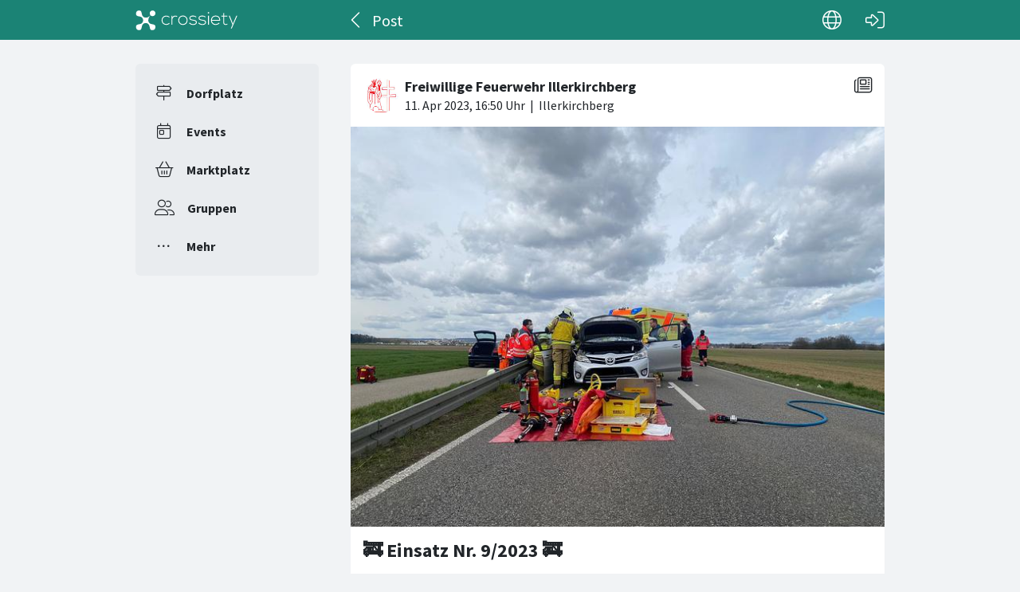

--- FILE ---
content_type: text/html; charset=utf-8
request_url: https://crossiety.app/news_cards/543895?locale=de
body_size: 4042
content:

<!DOCTYPE html>
<html lang="de" class="production responsive-app" mobile-device-version="" data-page="news_cards-show">
  <head>
    <meta charset="utf-8">
<link rel="stylesheet" href="https://crossiety.app/assets/critical-7037ce95a076425453c910a6fcf85c1f139643b3b46ac42a2dd472bf092f3eb3.css" media="all" />
<meta name="viewport" content="width=device-width, initial-scale=1, maximum-scale=1, user-scalable=no">

<title>🚒 Einsatz Nr. 9/2023 🚒 / Post / Crossiety</title>
<meta name="description" content="Einsatz Nr. 9/2023
📟 H2 Verkehrsunfall PKW 
📍 Unterkirchberg, L260
🗓 11.04.2023
⏰️ 13:55 Uhr
🚒HLF20 Florian Illerkirchberg 1/46
🚒LF16/12 Florian Illerkirchberg 1/44
🚒LF8/6 Florian Illerkirchberg 1/42
🚒MZF Florian Illerkirchberg 1/14
🚒MTW Florian Illerkirchberg 1/19
🚒LF16/12 Florian Staig 1/44
🚒TL...">

<meta name="turbolinks-cache-control" content="no-preview">
<meta name="app-script-config" content="{&quot;env&quot;:{&quot;RAILS_ENV&quot;:&quot;production&quot;,&quot;SYNC_WORKER_DISABLED&quot;:false,&quot;ASSETS_VERSION&quot;:false,&quot;PUSHER_KEY&quot;:&quot;3958f173347a72b22322&quot;,&quot;PUSHER_HOST&quot;:null,&quot;PUSHER_PORT&quot;:null,&quot;PUSHER_JS_LOGGING&quot;:&quot;false&quot;,&quot;MATOMO_APP_ID&quot;:&quot;1&quot;,&quot;SENTRY_ON&quot;:true,&quot;SENTRY_DSN&quot;:&quot;https://9385fe1089dd477ab5c2342f3922df45@sentry.io/1241346&quot;,&quot;SENTRY_RELEASE&quot;:&quot;c323f337221040fa0cd8ff9ef717e15ef85fd587&quot;},&quot;user&quot;:{&quot;id&quot;:null,&quot;fullName&quot;:null,&quot;avatar&quot;:null,&quot;channelId&quot;:null,&quot;accessToken&quot;:null,&quot;isConfirmed&quot;:null,&quot;locale&quot;:null},&quot;runtime&quot;:{&quot;locale&quot;:&quot;de&quot;,&quot;countryId&quot;:null,&quot;townshipId&quot;:null,&quot;townshipIsActive&quot;:null,&quot;isMinimalController&quot;:false,&quot;isMobileApp&quot;:false,&quot;isMobileDevice&quot;:false,&quot;mobile_app_version&quot;:null}}">

<meta name="csrf-param" content="authenticity_token" />
<meta name="csrf-token" content="-K0Aaa9Xjor3qbE1RjFJOOlPaGHpICVo2EPtVv-RK2C_8md4sGKHx3WuDPsHNiby2z0AhoKFSnZ2cdOS3WtkUQ" />


<meta name="revision" content="c323f337221040fa0cd8ff9ef717e15ef85fd587" data-turbolinks-track="reload">

<meta property="og:site_name" content="Crossiety">
<meta property="og:url" content="https://crossiety.app/news_cards/543895">
<meta property="og:type" content="website">
<meta property="og:title" content="🚒 Einsatz Nr. 9/2023 🚒 / Post / Crossiety">
<meta property="og:description" content="Einsatz Nr. 9/2023
📟 H2 Verkehrsunfall PKW 
📍 Unterkirchberg, L260
🗓 11.04.2023
⏰️ 13:55 Uhr
🚒HLF20 Florian Illerkirchberg 1/46
🚒LF16/12 Florian Illerkirchberg 1/44
🚒LF8/6 Florian Illerkirchberg 1/42
🚒MZF Florian Illerkirchberg 1/14
🚒MTW Florian Illerkirchberg 1/19
🚒LF16/12 Florian Staig 1/44
🚒TL...">
<meta property="og:image" content="/derivations/image/thumb/710/510/limit/[base64]?expires_at=1798746264&amp;version=1&amp;signature=aa0b0ec0f77f0661660dd21d4e65fbac46fefde57c9409db933555477de2ef06">

<meta http-equiv="x-ua-compatible" content="ie=edge">
<meta content="yes" name="mobile-web-app-capable">
<meta content="yes" name="apple-mobile-web-app-capable">
<meta content="black" name="apple-mobile-web-app-status-bar-style">
<meta content="Crossiety" name="apple-mobile-web-app-title">
<meta name="theme-color" content="#1b8375">
<meta name="apple-itunes-app" content="app-id=1145949750, app-argument=https://app.crossiety.ch/">

<link rel="manifest" href="https://crossiety.app/assets/manifest-2b247a96ae747c6508f1ca025959d98939fb4877b63f35a8c53153871a73f72c.json">

<link rel="icon" type="image/png" href="/favicon-16.png" sizes="16x16">
<link rel="icon" type="image/png" href="/favicon-32.png" sizes="32x32">
<link rel="icon" type="image/png" href="/favicon-48.png" sizes="48x48">
<link rel="icon" type="image/png" href="/favicon-62.png" sizes="62x62">
<link rel="icon" type="image/png" href="/favicon-192.png" sizes="192x192">
<link rel="apple-touch-icon" href="/apple-touch-icon.png">

<!-- iPhone 5 & 6SE (portrait) -->
<link rel="apple-touch-startup-image" href="/apple-touch-startup-image-iphone5.png" media="(device-width: 320px) and (-webkit-device-pixel-ratio: 2)">

<!-- iPhone 6 (portrait) -->
<link rel="apple-touch-startup-image" href="/apple-touch-startup-image-iphone6.png" media="(device-width: 375px) and (-webkit-device-pixel-ratio: 2)">

<link rel="preconnect dns-prefetch" href="wss://ws-eu.pusher.com">
<link rel="preconnect dns-prefetch" href="https://s3-eu-west-1.amazonaws.com">
<link rel="preconnect dns-prefetch" href="https://js.pusher.com">
<link rel="preconnect dns-prefetch" href="https://stats.pusher.com">
<link rel="preload" href="https://crossiety.app/assets/crossiety_logo_h_w-586cc7ff548829790b54791b5b1a4750aae0c5243fe31a6e32e4c7c547c0949b.svg" as="image">

    <link rel="stylesheet" href="https://crossiety.app/assets/application-ee4dd2a274ad8481c1b62a1de8bb2743d9ed3193a92154b87a1fdcacd6bb032e.css" media="all" />
    <link rel="stylesheet" href="https://crossiety.app/packs/css/9132-b5238e27.css" media="all" />
<link rel="stylesheet" href="https://crossiety.app/packs/css/application-46f590f6.css" media="all" />
    <!-- HTML DOM must be loaded before web components that's why we need to defer here -->
<script src="https://crossiety.app/packs/js/runtime-47fcca7f90945c65fa68.js" defer="defer"></script>
<script src="https://crossiety.app/packs/js/6976-4a46e2ee6018263dc30c.js" defer="defer"></script>
<script src="https://crossiety.app/packs/js/9132-13bfc1ba56f81f558cf9.js" defer="defer"></script>
<script src="https://crossiety.app/packs/js/3061-8f20cf95d020aa42c1fd.js" defer="defer"></script>
<script src="https://crossiety.app/packs/js/application-c63d42e13a8d308b9174.js" defer="defer"></script>

<script src="https://matomo.crossiety.app/matomo.js" defer="defer" async="async"></script>

  </head>

  <body class="app" data-html-page="news_cards-show">
    
  <div class="page-header js-auto-hide-header level-2">
    <div class="page-container">
      <div class="wrapper">
        <div class="brand-logo">
          <a class="btn" aria-label="Crossiety" href="/"><img alt="Crossiety" src="https://crossiety.app/assets/crossiety_logo_h_w-586cc7ff548829790b54791b5b1a4750aae0c5243fe31a6e32e4c7c547c0949b.svg" /></a>
        </div>

          <a class="btn btn-login" aria-label="Login" href="/login"><ef-icon name="right-to-bracket"></ef-icon></a>

        <a class="btn btn-back js-back-or-default" aria-label="Zurück" href="/groups/20475/posts"><ef-icon name="chevron-left"></ef-icon></a>
        <h1 class="title">Post</h1>

          
<xs-language-switcher-menu locales="[{&quot;name&quot;:&quot;Deutsch&quot;,&quot;url&quot;:&quot;/news_cards/543895?locale=de&quot;},{&quot;name&quot;:&quot;Français&quot;,&quot;url&quot;:&quot;/news_cards/543895?locale=fr&quot;},{&quot;name&quot;:&quot;English&quot;,&quot;url&quot;:&quot;/news_cards/543895?locale=en-001&quot;}]" currentLocale="Deutsch"></xs-language-switcher-menu>

      </div>
    </div>
</div>
    <div class="js-flash-notices d-none"></div>

    <div class="page-container">
      <div class="page-grid">
        <aside>
          
<xs-main-nav-panel>
  <xs-main-nav-item href="/community" icon="signs-post" active="false" badgeCount="0" class="js-community-cards-count">Dorfplatz</xs-main-nav-item>

  <xs-main-nav-item href="/agenda" icon="calendar-day" active="false" badgeCount="0" class="js-event-cards-count">Events</xs-main-nav-item>

  <xs-main-nav-item href="/marketplace" icon="shopping-basket" active="false" badgeCount="0" class="js-marketplace-cards-count">Marktplatz</xs-main-nav-item>

  <xs-main-nav-item href="/groups" icon="user-group" active="false" badgeCount="0">Gruppen</xs-main-nav-item>

  <xs-main-nav-item href="/more" icon="ellipsis" active="false">Mehr</xs-main-nav-item>
</xs-main-nav-panel>
        </aside>
        <main>
          
          
<xs-card class="card js-trigger-comments" uid="543895" href="https://crossiety.app/news_cards/543895" shareable="true" commentsOn="true" commentsOpen="true" likeActive="false" likeCount="5" commentCount="0" ownerId="114009" lastPersonLike="Benedikt Bias" cardType="news" contactOn="true" ctaValue="true" channelId="card-543895-1681231816" data-id="543895" data-published-at="1681231816" data-is-init-subscriber="false" data-is-collapse-locked="false" data-admin-ids="114009,114026,114044"><xs-card-header slot="header" cardType="news" isAnnouncement="false" username="Freiwillige Feuerwehr Illerkirchberg" userUrl="/groups/20475" userPicture="/derivations/image/thumb/160/160/fill/[base64]?expires_at=1769250546&amp;version=1&amp;signature=fd7d3cc1ddab49820c56599784f1f6a3dc9a76c54614a6468bcd891ea1b107d3" origin="Illerkirchberg" timestamp="2023-04-11 18:50:16 +0200"></xs-card-header>





<div slot="top"><xs-collage totalCount="1"><img srcset="https://crossiety.app/derivations/image/thumb/1420/1020/limit/[base64]?expires_at=1798746264&amp;version=1&amp;signature=622441cd02d8bf091bbf3b6ab9898a3f2162a322d997282d3794bdb30f19ce53 1420w, https://crossiety.app/derivations/image/thumb/710/510/limit/[base64]?expires_at=1798746264&amp;version=1&amp;signature=aa0b0ec0f77f0661660dd21d4e65fbac46fefde57c9409db933555477de2ef06 710w, https://crossiety.app/derivations/image/thumb/300/300/limit/[base64]?expires_at=1798746264&amp;version=1&amp;signature=cb800724ee5b8ac0fe4797ecbde95ef8f6ea7c14061a0a63d545c19d0428069b 300w" sizes="(max-width: 767px) 95vw, (max-width: 991px) 535px, 700px" alt="Collagebild 1" data-id="412612" data-url="/cards/543895/gallery" src="https://crossiety.app/derivations/image/thumb/1420/1020/limit/[base64]?expires_at=1798746264&amp;version=1&amp;signature=622441cd02d8bf091bbf3b6ab9898a3f2162a322d997282d3794bdb30f19ce53" /></xs-collage></div><h2 slot="title" class="xs-title-1"><a href="/news_cards/543895">🚒 Einsatz Nr. 9/2023 🚒</a></h2>
  <xs-advanced-body class="rte-style" slot="body"><p>Einsatz Nr. 9/2023
<br />📟 H2 Verkehrsunfall PKW 
<br />📍 Unterkirchberg, L260
<br />🗓 11.04.2023
<br />⏰️ 13:55 Uhr
<br />🚒HLF20 Florian Illerkirchberg 1/46
<br />🚒LF16/12 Florian Illerkirchberg 1/44
<br />🚒LF8/6 Florian Illerkirchberg 1/42
<br />🚒MZF Florian Illerkirchberg 1/14
<br />🚒MTW Florian Illerkirchberg 1/19
<br />🚒LF16/12 Florian Staig 1/44
<br />🚒TLF3000 Florian Staig 1/23
<br />🚑Rettungsdienst
<br />🚙HvO Illerkirchberg
<br />🚓 Polizei</p>

<p>Eine eingeklemmte Person wurde von der Feuerwehr befreit und an den Rettungsdienst übergeben. Insgesamt wurden drei Personen verletzt. </p></xs-advanced-body>
  <xs-group-item-3 slot="body" image="/derivations/image/thumb/160/160/fill/[base64]?expires_at=1769250546&amp;version=1&amp;signature=fd7d3cc1ddab49820c56599784f1f6a3dc9a76c54614a6468bcd891ea1b107d3"><div>Dieser Beitrag wurde in der Gruppe <a href="/groups/20475">Freiwillige Feuerwehr Illerkirchberg</a> veröffentlicht.</div></xs-group-item-3>
<xs-attachment slot="attachments" file="11.04.2023_III.jpg" href="https://shrine-production-crossiety.s3.eu-central-1.amazonaws.com/shrine/store/card/document/36642/file/cc9c4a9c5bb02237347a5b8568c635c9.jpg?response-cache-control=private%2C%20max-age%3D31556952%3B%20immutable&amp;response-content-disposition=attachment%3B%20filename%3D%2211.04.2023_III.jpg%22%3B%20filename%2A%3DUTF-8%27%2711.04.2023_III.jpg&amp;X-Amz-Algorithm=AWS4-HMAC-SHA256&amp;X-Amz-Credential=AKIAVCYWLWCAAHCC7Q4R%2F20251221%2Feu-central-1%2Fs3%2Faws4_request&amp;X-Amz-Date=20251221T132826Z&amp;X-Amz-Expires=172800&amp;X-Amz-SignedHeaders=host&amp;X-Amz-Signature=4c7186e9684259fdc26022e5206206e348084040c48d8d1970ccc2c23a4e4355" size="269 KB" layout="md"></xs-attachment>[#&lt;Card::Document id: 36642&gt;]
<div slot="footer-right">
    <xs-card-menu noCurrentUserUrl="/login" contactOn="true" reportOn="true"><button><ef-icon name="ellipsis"></ef-icon></button></xs-card-menu>

</div>
<xs-social-share title="🚒 Einsatz Nr. 9/2023 🚒" url="https://crossiety.app/news_cards/543895" dropdownMenu="true" slot="social-share"></xs-social-share></xs-card>

        </main>
      </div>
    </div>
  </body>
</html>



--- FILE ---
content_type: text/css
request_url: https://crossiety.app/packs/css/application-46f590f6.css
body_size: -151
content:
/* stylelint-disable comment-empty-line-before */

/*
  KEEP IN SYNC WITH application.css

  But comment out:
    - 'utilities/fonts'
    - 'utilities/normalize'
    - 'utilities/base'

  This file needs to be included on platform in application.js

  This is only temporary until we finish migration to new design
  after that we can remove this file and include all css in application.css
*/

/* Import fonts */

/* External libraries */

/* Internal */


/*# sourceMappingURL=application-46f590f6.css.map*/

--- FILE ---
content_type: application/javascript
request_url: https://crossiety.app/packs/js/runtime-47fcca7f90945c65fa68.js
body_size: 4324
content:
(()=>{"use strict";var e,c,d,a,f,b={},t={};function r(e){var c=t[e];if(void 0!==c)return c.exports;var d=t[e]={id:e,loaded:!1,exports:{}};return b[e].call(d.exports,d,d.exports,r),d.loaded=!0,d.exports}r.m=b,r.amdO={},e=[],r.O=(c,d,a,f)=>{if(!d){var b=1/0;for(i=0;i<e.length;i++){for(var[d,a,f]=e[i],t=!0,o=0;o<d.length;o++)(!1&f||b>=f)&&Object.keys(r.O).every(e=>r.O[e](d[o]))?d.splice(o--,1):(t=!1,f<b&&(b=f));if(t){e.splice(i--,1);var n=a();void 0!==n&&(c=n)}}return c}f=f||0;for(var i=e.length;i>0&&e[i-1][2]>f;i--)e[i]=e[i-1];e[i]=[d,a,f]},r.n=e=>{var c=e&&e.__esModule?()=>e.default:()=>e;return r.d(c,{a:c}),c},d=Object.getPrototypeOf?e=>Object.getPrototypeOf(e):e=>e.__proto__,r.t=function(e,a){if(1&a&&(e=this(e)),8&a)return e;if("object"===typeof e&&e){if(4&a&&e.__esModule)return e;if(16&a&&"function"===typeof e.then)return e}var f=Object.create(null);r.r(f);var b={};c=c||[null,d({}),d([]),d(d)];for(var t=2&a&&e;("object"==typeof t||"function"==typeof t)&&!~c.indexOf(t);t=d(t))Object.getOwnPropertyNames(t).forEach(c=>b[c]=()=>e[c]);return b.default=()=>e,r.d(f,b),f},r.d=(e,c)=>{for(var d in c)r.o(c,d)&&!r.o(e,d)&&Object.defineProperty(e,d,{enumerable:!0,get:c[d]})},r.f={},r.e=e=>Promise.all(Object.keys(r.f).reduce((c,d)=>(r.f[d](e,c),c),[])),r.u=e=>5458===e?"js/5458-06a9a602a8fcf1814ca5.js":4282===e?"js/4282-07b44474c75a0077240e.js":"js/"+e+"-"+{7:"630162b7684f009470da",34:"8efdec9e68d4f9d6af58",38:"0b1e67078af6a2c4420c",120:"7ebf0e83c99931e58b09",135:"a557e701e87e90c473b9",141:"131ac9d94db0dbe3e7cf",173:"d7ec29e8b58d7a5c0fd1",191:"456c22f24954b6796a0f",208:"09fa516e13fe7ef06d49",260:"928e7da5ae411c716d2b",291:"81c28fba2f4c6a9bf5fd",299:"2450618412c3222454a4",301:"e7e2da622cdc709bdfc0",376:"4a221d843756fe744f37",419:"3f148a9a54dc233b5c0c",462:"8b8ddc63a8d27b42c820",532:"f57adce87294b538903e",674:"18254d99984efd70fde4",686:"5fb956680bf38f54bcb5",797:"585cbbbafb4792a8745e",803:"39c8aebdfc761f759249",842:"8692dd4e50a2503b2dcd",866:"f2e6767fbca6786d2d01",1016:"3c26698ed09e948f10d8",1152:"7a1cfa4be0e96447c8c2",1368:"18627de0c72cdae5a038",1461:"a349ef610669b463a1ff",1495:"0ea38a8599d8e9ac5ebf",1548:"d461ea0ad556848e60a3",1689:"45186ee5cd5c28253328",1702:"e1b44a80bdd64bebac88",1776:"86018da38913b3edf69c",1802:"585ae8e57b0d5dbcb5a7",1890:"c4fea368a6ac24757c81",1913:"8e8e4f376cd99eb99624",1970:"0dffd062fe6e7c7d8115",2011:"8672bcc89a080d1f2896",2016:"aa31ed1f99bc4abdbb03",2169:"504eee60c0b02718ba4c",2251:"1e43d6ea92e7e57d1dca",2268:"cc25976e70f1022b75f0",2314:"862bafaba2d9eba2435d",2318:"0210bbe07eec5f807ed7",2322:"d8a39d9bc8fc57b26e96",2358:"a39a2aa24be7e6e0e004",2413:"103aa28968bcdf8168be",2517:"c7394c1f794dabeee551",2526:"36ece291520d145ed46a",2560:"67a2e59f413fa8c69f45",2801:"c2f2fcfcbe47fc91f74b",2923:"5e6943cf693d988fe9ea",2972:"073c20e1feea46b4fea8",3015:"0c9fbd13d85137f723a5",3323:"d4476eb713ad6481418b",3336:"81acecdedc7f7f67461e",3389:"dab62fdfcb6b3c449409",3423:"945e663e70b631c1b2d0",3481:"6b7df24b8050f4cd71c0",3541:"3fe15d0eab92cda999bb",3594:"a994773105d559fdad02",3595:"b5c22993cbb9b18fc291",3613:"8fa170fcce9cc82819e5",3694:"c597a2c287da7b802535",3737:"ac60af2362c51be0b435",3827:"fd5a51e0d0398ec98cbf",3863:"a45aede2c3ac5fdd3a86",3955:"d4c28f061b1fd9345fb5",4061:"39f9c96bd2d461fcffd9",4067:"67b6c501442bc4f6cb59",4158:"04b512b0130390c59491",4196:"f7067ac4c514c6e659ad",4316:"ba6e3b820a49c340df47",4318:"bc367e4dd81568b75f4c",4319:"d3cb2c9cee382e35189a",4394:"7abb8b8e0dc048bc5cd7",4404:"a096295876572337370d",4429:"6db3ba97b085917769d9",4455:"c3fd65158798bc60b167",4459:"43c49c65d83dca591a45",4495:"2684ec7dd904b33b2a0c",4533:"22a1fa5f22f427043417",4592:"54375d710a46deab5f2e",4654:"1f3063e12b726e6c77e6",4692:"993bd9ada822c1cf84c8",4728:"f247ad3b18fddbb06f8e",4802:"9ca88e203f725c26b894",4818:"a51db2feb1d804f2d789",4842:"7cc0b3f9993a4890f91e",4860:"601a024bddafbcce84ea",4955:"8d7876b11723ce21872c",4962:"36a942c4bd823a620522",4987:"a7ad09fb9ad01a51728c",5053:"18d2f4c2f097ed12ebac",5066:"f7f3464b0d51ecda29b4",5100:"938d3b0f7ba0774c9c3a",5325:"3a90161b1ed57d6b4565",5347:"1a4526a00b8595b32001",5381:"16694bbb3381a2e34494",5421:"6af7c30b24c4041c1e96",5508:"a5d2da65a07e89ee31ec",5587:"226983e5ac7ac287016e",5598:"508a8057a9e701a0a766",5605:"9e258b6c5ed096736277",5677:"aa780dec5989e06a4371",5732:"54e05ada4edb7ed844dd",5830:"891f6abf6c38bcb3f3fe",5839:"780fdf0b281153eede46",5922:"dd7b77ebbd2e229c0d76",5932:"b9e0429a71dfcae1e5d3",5997:"3608a3d74808de17d809",6053:"4e7ad8d9b3ec61ef7b02",6166:"cefcafb9e7eb46192574",6207:"59a12d6da5d322096986",6219:"693d8fca61f7c90bf827",6336:"c7ae705213b442421128",6355:"bb17b9ba781cce41f18b",6367:"139e4c0fb85eb43e6191",6507:"c920c7314d663a064471",6539:"4bc280bb5f2ce2ce9ea8",6540:"dd0ba166f170bd6c646d",6615:"d2982283924592d060ab",6621:"734a781d0e5206c2a2cb",6748:"fbd70872f0132238c0f2",6767:"d4b75ab9b641cfdabe2c",6836:"85e3055098925ea93470",6844:"ac85fac1bfa7d72a1fc7",6939:"f0ffb13f92c5832ae11c",6993:"52c0adc32c5c29e7fe80",7078:"39d30f01d2f9f7a601e2",7175:"46cde75966d6421576b5",7239:"da375c60a91530a0baa3",7332:"2f86cbdb6f0123d950a1",7333:"8d303a46695832ea655d",7422:"c3efaef62e7bfc836a67",7530:"ab3bd6d69e77ebc2a996",7685:"771bad12fa739b8a0dfe",7720:"6c0e215c82143f748872",7776:"f5ba0555e93438a85668",7819:"243831d251439d435508",7839:"1bb1eb857b1026541d8e",7927:"9e5130e3444526b7bdbe",8202:"4933874e25d89941f02c",8205:"2c31e2bb65d89d6428a4",8211:"600498f81b766e73a6ce",8215:"403b680639969f270ee5",8254:"4da9455402388e8b3d07",8288:"65323e94a02276651057",8560:"147e441aae6f8e37d3cf",8573:"14abcb9958b0f56ebe95",8600:"109f3047adfb69a903a6",8792:"7bb557fabbd52e71b3c3",8800:"c5adc2d6ed63c2d89218",8815:"5b03e451191c1ee33ee3",8827:"bbb9a9c70d3d2e3220f5",8834:"6805586972975abb58d3",8980:"569b48478b050e203a11",8984:"f02a4f685bc63a442d67",9106:"907928df96a3de82adbd",9136:"c54bf40b3aba5b272459",9148:"c04ea003e8c3ef23bd28",9167:"444794fc3f9e5143bd1a",9438:"1057f9d793d9c04789b7",9447:"2efa378b359ec11c1ef9",9484:"1b37b6ad1f854f12653e",9601:"1c640f6295b3bdfc175b",9632:"6dea23e88a9b269fae9d",9635:"95d2a0166cec3b636322",9650:"1510cb013ad448c222d2",9774:"9b9ab620ab6c69509ad1",9776:"42a894ccd906a25f2f73",9834:"332f79a376ff37ce597a",9835:"29a964fcfbd662d17150",9898:"9a1d4b6fcf620240a13e",9922:"7ddce3273dd06f6ec9bb",9968:"e532e882d62007f1d0b4"}[e]+".chunk.js",r.miniCssF=e=>{},r.g=function(){if("object"===typeof globalThis)return globalThis;try{return this||new Function("return this")()}catch(e){if("object"===typeof window)return window}}(),r.o=(e,c)=>Object.prototype.hasOwnProperty.call(e,c),a={},f="crossiety:",r.l=(e,c,d,b)=>{if(a[e])a[e].push(c);else{var t,o;if(void 0!==d)for(var n=document.getElementsByTagName("script"),i=0;i<n.length;i++){var l=n[i];if(l.getAttribute("src")==e||l.getAttribute("data-webpack")==f+d){t=l;break}}t||(o=!0,(t=document.createElement("script")).charset="utf-8",r.nc&&t.setAttribute("nonce",r.nc),t.setAttribute("data-webpack",f+d),t.src=e),a[e]=[c];var s=(c,d)=>{t.onerror=t.onload=null,clearTimeout(u);var f=a[e];if(delete a[e],t.parentNode&&t.parentNode.removeChild(t),f&&f.forEach(e=>e(d)),c)return c(d)},u=setTimeout(s.bind(null,void 0,{type:"timeout",target:t}),12e4);t.onerror=s.bind(null,t.onerror),t.onload=s.bind(null,t.onload),o&&document.head.appendChild(t)}},r.r=e=>{"undefined"!==typeof Symbol&&Symbol.toStringTag&&Object.defineProperty(e,Symbol.toStringTag,{value:"Module"}),Object.defineProperty(e,"__esModule",{value:!0})},r.nmd=e=>(e.paths=[],e.children||(e.children=[]),e),r.p="https://crossiety.app/packs/",(()=>{var e={9121:0};r.f.j=(c,d)=>{var a=r.o(e,c)?e[c]:void 0;if(0!==a)if(a)d.push(a[2]);else if(9121!=c){var f=new Promise((d,f)=>a=e[c]=[d,f]);d.push(a[2]=f);var b=r.p+r.u(c),t=new Error;r.l(b,d=>{if(r.o(e,c)&&(0!==(a=e[c])&&(e[c]=void 0),a)){var f=d&&("load"===d.type?"missing":d.type),b=d&&d.target&&d.target.src;t.message="Loading chunk "+c+" failed.\n("+f+": "+b+")",t.name="ChunkLoadError",t.type=f,t.request=b,a[1](t)}},"chunk-"+c,c)}else e[c]=0},r.O.j=c=>0===e[c];var c=(c,d)=>{var a,f,[b,t,o]=d,n=0;if(b.some(c=>0!==e[c])){for(a in t)r.o(t,a)&&(r.m[a]=t[a]);if(o)var i=o(r)}for(c&&c(d);n<b.length;n++)f=b[n],r.o(e,f)&&e[f]&&e[f][0](),e[f]=0;return r.O(i)},d=globalThis.webpackChunkcrossiety=globalThis.webpackChunkcrossiety||[];d.forEach(c.bind(null,0)),d.push=c.bind(null,d.push.bind(d))})()})();
//# sourceMappingURL=runtime-47fcca7f90945c65fa68.js.map

--- FILE ---
content_type: image/svg+xml
request_url: https://crossiety.app/assets/crossiety_logo_h_w-586cc7ff548829790b54791b5b1a4750aae0c5243fe31a6e32e4c7c547c0949b.svg
body_size: 3641
content:
<?xml version="1.0" encoding="utf-8"?>
<!-- Generator: Adobe Illustrator 15.1.0, SVG Export Plug-In . SVG Version: 6.00 Build 0)  -->
<!DOCTYPE svg PUBLIC "-//W3C//DTD SVG 1.1//EN" "http://www.w3.org/Graphics/SVG/1.1/DTD/svg11.dtd">
<svg version="1.1" id="Layer_1" xmlns="http://www.w3.org/2000/svg" xmlns:xlink="http://www.w3.org/1999/xlink" x="0px" y="0px"
	 width="200px" height="39.198px" viewBox="0 0 200 39.198" enable-background="new 0 0 200 39.198" xml:space="preserve">
<g>
	<path fill="#FFFFFF" d="M65.589,24.712c-0.486,0.481-1.016,0.883-1.591,1.214c-0.576,0.322-1.177,0.57-1.801,0.729
		c-0.63,0.172-1.261,0.257-1.903,0.257c-1.015,0-1.968-0.163-2.862-0.488c-0.888-0.322-1.676-0.797-2.36-1.43
		c-0.685-0.628-1.218-1.402-1.603-2.321c-0.391-0.925-0.588-1.981-0.595-3.182c0.006-1.201,0.204-2.257,0.595-3.182
		c0.384-0.918,0.918-1.698,1.603-2.323c0.684-0.631,1.472-1.104,2.36-1.429c0.894-0.323,1.848-0.486,2.862-0.486
		c0.643,0,1.279,0.078,1.909,0.228c0.637,0.156,1.243,0.391,1.826,0.704c0.582,0.318,1.11,0.714,1.596,1.194l1.153-1.116
		c-0.606-0.589-1.255-1.081-1.963-1.477c-0.703-0.396-1.435-0.69-2.198-0.889c-0.768-0.198-1.537-0.299-2.323-0.299
		c-1.296,0.005-2.497,0.209-3.602,0.63c-1.105,0.414-2.077,1.014-2.905,1.801c-0.829,0.786-1.472,1.74-1.934,2.856
		c-0.469,1.117-0.702,2.377-0.708,3.789c0.005,1.41,0.251,2.671,0.725,3.788c0.475,1.117,1.129,2.071,1.969,2.856
		c0.841,0.788,1.813,1.388,2.912,1.801c1.099,0.421,2.282,0.627,3.542,0.632c0.786,0,1.556-0.096,2.323-0.288
		c0.763-0.197,1.495-0.493,2.198-0.889c0.708-0.391,1.357-0.889,1.963-1.489L65.589,24.712z M70.379,10.594v17.793h1.765V18.014
		c0.005-0.817,0.155-1.579,0.45-2.293c0.294-0.708,0.708-1.339,1.243-1.879c0.528-0.546,1.152-0.973,1.861-1.285
		c0.715-0.312,1.482-0.474,2.318-0.486c0.521,0,1.043,0.066,1.554,0.198c0.51,0.132,1.002,0.342,1.47,0.631l0.793-1.44
		c-0.594-0.361-1.212-0.631-1.855-0.805c-0.642-0.18-1.295-0.258-1.962-0.239c-0.571,0-1.148,0.06-1.724,0.186
		c-0.576,0.12-1.135,0.319-1.663,0.583c-0.535,0.27-1.016,0.612-1.447,1.038s-0.792,0.943-1.075,1.543l-0.072-3.17H70.379z
		 M92.71,28.64c1.261-0.007,2.438-0.217,3.524-0.632c1.092-0.414,2.046-1.014,2.875-1.807c0.822-0.787,1.471-1.741,1.931-2.863
		c0.465-1.122,0.705-2.395,0.711-3.812c-0.006-1.417-0.246-2.695-0.711-3.83c-0.46-1.141-1.108-2.113-1.931-2.918
		c-0.829-0.81-1.783-1.428-2.875-1.86c-1.086-0.427-2.264-0.643-3.524-0.65c-1.26,0.007-2.438,0.223-3.524,0.65
		c-1.092,0.432-2.047,1.05-2.875,1.86c-0.822,0.806-1.471,1.778-1.932,2.918c-0.462,1.134-0.703,2.413-0.709,3.83
		c0.006,1.417,0.247,2.689,0.709,3.812c0.461,1.122,1.11,2.076,1.932,2.863c0.829,0.793,1.784,1.393,2.875,1.807
		C90.272,28.423,91.45,28.633,92.71,28.64 M92.71,26.912c-1.015,0-1.962-0.171-2.845-0.505c-0.883-0.338-1.658-0.823-2.323-1.459
		c-0.667-0.638-1.189-1.411-1.567-2.323s-0.57-1.945-0.577-3.098c0.007-1.159,0.198-2.203,0.577-3.134
		c0.378-0.931,0.9-1.728,1.567-2.396c0.665-0.667,1.44-1.176,2.323-1.53c0.882-0.361,1.83-0.541,2.845-0.541
		s1.964,0.179,2.846,0.541c0.882,0.354,1.656,0.864,2.323,1.53c0.666,0.667,1.194,1.464,1.567,2.396
		c0.378,0.931,0.57,1.975,0.577,3.134c-0.007,1.153-0.198,2.186-0.577,3.098c-0.373,0.912-0.901,1.686-1.567,2.323
		c-0.667,0.636-1.441,1.121-2.323,1.459C94.674,26.741,93.725,26.912,92.71,26.912 M119.112,12.683
		c-0.89-0.822-1.884-1.428-3.002-1.813c-1.115-0.378-2.324-0.57-3.627-0.564c-0.904-0.012-1.782,0.078-2.627,0.27
		c-0.842,0.192-1.598,0.486-2.265,0.888c-0.672,0.408-1.2,0.925-1.584,1.555c-0.392,0.63-0.583,1.386-0.583,2.256
		c0.019,0.882,0.223,1.61,0.611,2.174c0.385,0.564,0.908,1.008,1.563,1.345c0.653,0.33,1.39,0.594,2.208,0.78
		c0.815,0.191,1.662,0.353,2.533,0.492c0.738,0.114,1.452,0.24,2.148,0.39c0.691,0.144,1.314,0.341,1.874,0.588
		c0.551,0.252,0.99,0.576,1.312,0.984c0.319,0.409,0.476,0.931,0.464,1.566c-0.025,0.559-0.162,1.039-0.408,1.429
		c-0.248,0.396-0.57,0.722-0.967,0.979c-0.396,0.252-0.835,0.449-1.314,0.595c-0.48,0.142-0.967,0.244-1.459,0.3
		c-0.492,0.059-0.96,0.084-1.399,0.084c-0.798,0-1.607-0.103-2.419-0.312c-0.81-0.212-1.573-0.541-2.28-0.985
		c-0.715-0.444-1.315-1.021-1.821-1.729l-1.294,1.151c0.526,0.794,1.194,1.454,2.009,1.983c0.813,0.527,1.713,0.924,2.702,1.188
		c0.992,0.263,2.012,0.395,3.068,0.395c0.636,0,1.284-0.041,1.951-0.138c0.673-0.095,1.321-0.257,1.945-0.479
		c0.624-0.223,1.193-0.529,1.698-0.908c0.503-0.378,0.912-0.852,1.219-1.422c0.306-0.564,0.468-1.242,0.498-2.023
		c0.03-0.823-0.102-1.52-0.391-2.083c-0.289-0.564-0.689-1.026-1.205-1.385c-0.511-0.368-1.094-0.656-1.742-0.877
		c-0.648-0.216-1.321-0.391-2.01-0.522c-0.69-0.132-1.358-0.254-2.001-0.354c-0.448-0.077-0.923-0.163-1.409-0.264
		c-0.493-0.096-0.968-0.216-1.437-0.366c-0.467-0.144-0.887-0.33-1.267-0.559c-0.377-0.228-0.684-0.503-0.917-0.84
		c-0.229-0.336-0.354-0.738-0.372-1.212c-0.014-0.571,0.125-1.057,0.42-1.477c0.288-0.415,0.685-0.757,1.194-1.027
		c0.511-0.27,1.088-0.469,1.734-0.6c0.644-0.126,1.316-0.188,2.017-0.174c0.663-0.006,1.298,0.036,1.924,0.132
		c0.615,0.096,1.229,0.277,1.83,0.552c0.6,0.271,1.193,0.666,1.794,1.188L119.112,12.683z M137.086,12.683
		c-0.891-0.822-1.886-1.428-3.004-1.813c-1.115-0.378-2.322-0.57-3.624-0.564c-0.906-0.012-1.783,0.078-2.631,0.27
		c-0.84,0.192-1.595,0.486-2.262,0.888c-0.673,0.408-1.201,0.925-1.585,1.555c-0.392,0.63-0.583,1.386-0.583,2.256
		c0.019,0.882,0.222,1.61,0.613,2.174c0.384,0.564,0.904,1.008,1.561,1.345c0.654,0.33,1.39,0.594,2.209,0.78
		c0.817,0.191,1.662,0.353,2.534,0.492c0.737,0.114,1.451,0.24,2.149,0.39c0.689,0.144,1.312,0.341,1.872,0.588
		c0.552,0.252,0.99,0.576,1.314,0.984c0.318,0.409,0.474,0.931,0.462,1.566c-0.025,0.559-0.161,1.039-0.408,1.429
		c-0.246,0.396-0.569,0.722-0.966,0.979c-0.396,0.252-0.836,0.449-1.314,0.595c-0.48,0.142-0.968,0.244-1.46,0.3
		c-0.492,0.059-0.96,0.084-1.398,0.084c-0.799,0-1.608-0.103-2.419-0.312c-0.811-0.212-1.574-0.541-2.28-0.985
		c-0.715-0.444-1.316-1.021-1.82-1.729l-1.296,1.151c0.527,0.794,1.193,1.454,2.009,1.983c0.812,0.527,1.713,0.924,2.703,1.188
		c0.991,0.263,2.011,0.395,3.068,0.395c0.635,0,1.282-0.041,1.95-0.138c0.673-0.095,1.321-0.257,1.944-0.479
		c0.625-0.223,1.194-0.529,1.699-0.908c0.502-0.378,0.913-0.852,1.219-1.422c0.306-0.564,0.47-1.242,0.499-2.023
		c0.029-0.823-0.104-1.52-0.392-2.083c-0.288-0.564-0.689-1.026-1.207-1.385c-0.508-0.368-1.091-0.656-1.741-0.877
		c-0.647-0.216-1.319-0.391-2.01-0.522c-0.689-0.132-1.356-0.254-1.998-0.354c-0.451-0.077-0.926-0.163-1.411-0.264
		c-0.493-0.096-0.967-0.216-1.436-0.366c-0.468-0.144-0.888-0.33-1.268-0.559c-0.378-0.228-0.684-0.503-0.916-0.84
		c-0.23-0.336-0.355-0.738-0.373-1.212c-0.012-0.571,0.125-1.057,0.42-1.477c0.288-0.415,0.684-0.757,1.195-1.027
		c0.51-0.27,1.087-0.469,1.733-0.6c0.644-0.126,1.316-0.188,2.019-0.174c0.66-0.006,1.296,0.036,1.921,0.132
		c0.618,0.096,1.23,0.277,1.832,0.552c0.6,0.271,1.192,0.666,1.793,1.188L137.086,12.683z M143.532,28.387h-1.766V10.522h1.766
		V28.387z M141.263,4.795c0.006,0.372,0.108,0.672,0.295,0.9c0.191,0.223,0.426,0.372,0.708,0.45c0.281,0.073,0.558,0.073,0.84,0
		c0.282-0.078,0.517-0.228,0.708-0.45c0.187-0.228,0.289-0.528,0.295-0.9c-0.006-0.373-0.108-0.672-0.295-0.9
		c-0.191-0.223-0.426-0.372-0.708-0.45c-0.282-0.072-0.559-0.072-0.84,0c-0.282,0.078-0.517,0.228-0.708,0.45
		C141.371,4.123,141.269,4.423,141.263,4.795 M156.607,28.64c0.96,0,1.913-0.128,2.868-0.386c0.956-0.252,1.85-0.636,2.678-1.141
		c0.828-0.509,1.537-1.14,2.124-1.897l-1.26-1.007c-0.335,0.442-0.751,0.826-1.237,1.164c-0.485,0.336-1.016,0.618-1.591,0.847
		c-0.576,0.228-1.171,0.401-1.782,0.517c-0.612,0.111-1.213,0.175-1.8,0.175c-0.926,0-1.802-0.15-2.631-0.445
		c-0.828-0.288-1.572-0.72-2.232-1.284c-0.661-0.565-1.195-1.257-1.609-2.071c-0.414-0.816-0.672-1.748-0.768-2.792h16.028
		c0.131-1.393,0.071-2.629-0.17-3.709c-0.245-1.086-0.641-2.023-1.188-2.815c-0.548-0.799-1.207-1.453-1.979-1.963
		c-0.771-0.516-1.621-0.901-2.553-1.153c-0.925-0.246-1.891-0.372-2.898-0.372c-1.262,0.006-2.438,0.234-3.525,0.684
		c-1.091,0.451-2.046,1.087-2.875,1.909c-0.822,0.822-1.471,1.789-1.933,2.905c-0.462,1.116-0.703,2.348-0.709,3.686
		c0.006,1.417,0.247,2.689,0.709,3.818c0.462,1.12,1.11,2.082,1.933,2.875c0.829,0.792,1.784,1.399,2.875,1.818
		C154.169,28.423,155.346,28.633,156.607,28.64 M149.367,18.77c0.102-1.091,0.365-2.058,0.779-2.905
		c0.421-0.852,0.955-1.566,1.609-2.148c0.659-0.589,1.4-1.033,2.227-1.333c0.823-0.306,1.699-0.456,2.625-0.456
		c1.434,0,2.694,0.27,3.763,0.799c1.075,0.528,1.909,1.302,2.51,2.316c0.6,1.015,0.912,2.258,0.931,3.728H149.367z M171.554,5.407
		v5.187h-3.783v1.477h3.783v10.842c-0.005,1.17,0.146,2.185,0.457,3.038c0.312,0.852,0.84,1.511,1.572,1.98
		c0.732,0.469,1.723,0.702,2.979,0.709c0.559-0.007,1.116-0.085,1.674-0.248c0.561-0.161,1.117-0.377,1.675-0.652l-0.612-1.441
		c-0.457,0.223-0.912,0.396-1.381,0.522c-0.467,0.132-0.918,0.197-1.355,0.197c-0.691,0-1.248-0.101-1.683-0.299
		c-0.432-0.198-0.767-0.481-0.995-0.848c-0.234-0.366-0.391-0.799-0.48-1.302c-0.084-0.499-0.125-1.052-0.119-1.657V12.071h6.05
		v-1.477h-6.05V5.226L171.554,5.407z M197.091,10.594l-4.466,10.481l-2.053,5.186l-2.089-5.149l-4.142-10.518h-1.91l7.132,17.576
		l-3.276,7.638h1.872L199,10.594H197.091z"/>
	<path fill-rule="evenodd" clip-rule="evenodd" fill="#FFFFFF" d="M27.549,31.851c0.911,3.7,0.835,7.15,5.527,7.15
		c4.204,0,5.954-3.032,5.954-6.723c0-4.46-4.465-4.621-8.114-5.333c-3.21-0.627-5.747-3.413-5.899-7.002
		c0.032-1.008,0.161-1.892,0.222-2.643c0.463-2.55,2.142-5.234,3.96-7.509c-0.006-0.007-0.012-0.014-0.019-0.021
		c-2.335,2.321-4.627,4.477-8.011,4.477c-2.675,0-4.854-0.363-6.774-2.474c-1.141-1.254-1.445-2.534-1.912-4.428
		c-0.912-3.699-0.835-7.149-5.526-7.149C2.75,0.196,1,3.229,1,6.919c0,4.459,4.466,4.621,8.114,5.332
		c3.314,0.646,5.908,3.591,5.908,7.348c0,3.756-2.594,6.702-5.908,7.347C5.466,27.658,1,27.819,1,32.279
		c0,3.69,1.75,6.723,5.956,6.723c4.691,0,4.615-3.45,5.526-7.15c0.467-1.893,0.771-3.172,1.912-4.426
		c1.634-1.799,3.315-2.447,5.622-2.447c2.305,0,3.986,0.648,5.621,2.447C26.779,28.679,27.083,29.958,27.549,31.851"/>
	<path fill-rule="evenodd" clip-rule="evenodd" fill="#FFFFFF" d="M33.438,0.228c3.101,0,5.615,2.514,5.615,5.615
		c0,3.101-2.514,5.616-5.615,5.616c-3.102,0-5.616-2.515-5.616-5.616C27.822,2.742,30.336,0.228,33.438,0.228"/>
</g>
</svg>
